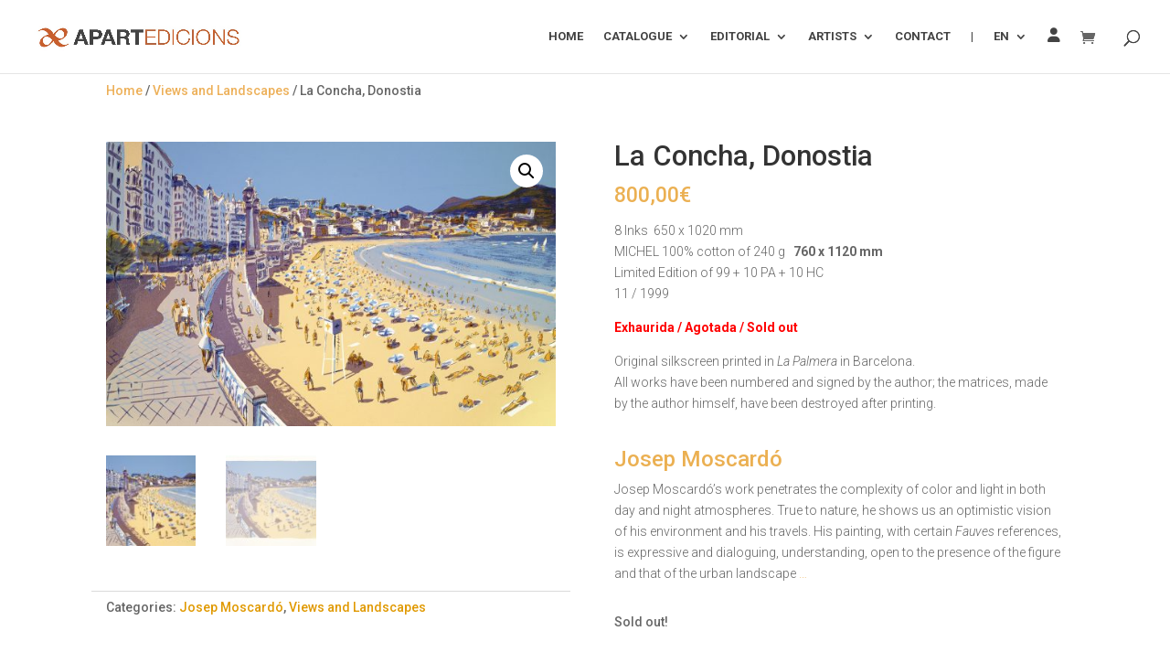

--- FILE ---
content_type: text/css
request_url: https://apartedicions.com/wp-content/plugins/menu-icons/css/extra.css?ver=0.13.20
body_size: 0
content:
.menu-item i._mi,
.menu-item img._mi {
	display: inline-block;
	vertical-align: middle;
}

.menu-item i._mi {
	width: auto;
	height: auto;
	margin-top: -0.265em;
	font-size: 1.2em;
	line-height: 1;
}

.menu-item i._before,
.rtl .menu-item i._after {
	margin-right: 0.25em;
}

.menu-item i._after,
.rtl .menu-item i._before {
	margin-left: 0.25em;
}

.menu-item img._before,
.rtl .menu-item img._after {
	margin-right: 0.5em;
}

.menu-item img._after,
.rtl .menu-item img._before {
	margin-left: 0.5em;
}

.menu-item ._svg {
	width: 1em;
}

.rtl .menu-item i._before {
	margin-right: 0;
}

.rtl .menu-item i._after {
	margin-left: 0;
}

.visuallyhidden {
	overflow: hidden;
	clip: rect(0 0 0 0);
	position: absolute;
	width: 1px;
	height: 1px;
	margin: -1px;
	padding: 0;
	border: 0;
}

.menu-item i.elusive {
	margin-top: -0.3em;
}

/**
 * Force the icons' styles
 *
 * Some themes -- notably 2014 -- has nasty rules that
 * could override the icons' styles so we need to force them here.
 */
.dashicons-admin-site:before {
	content: "\f319" !important;
}

.dashicons-welcome-view-site:before {
	content: "\f115" !important;
}


--- FILE ---
content_type: text/javascript
request_url: https://apartedicions.com/wp-content/plugins/wp-consent-api/assets/js/wp-consent-api.js?ver=2.0.0
body_size: 1435
content:
'use strict';
/**
 * Set consent_type as passed by localize_script, and trigger a hook so geo ip scripts can alter it as needed.
 * It's set on document ready, so the consent management plugin can first add an event listener.
 *
 *
 * Edit: chronologically it seems difficult to create a sort of filter for the consent type.
 * Let's change it so cookiebanners are just required to set it, if it's not available, we use a default, as defined here.
 *
 * This way, if a consent management plugin does not define a consenttype, the one passed here will be used, and it will still work.
 *
 *
 */

window.wp_fallback_consent_type = consent_api.consent_type;
window.waitfor_consent_hook = consent_api.waitfor_consent_hook;

/**
 * Check if a specific service has consent
 * @param {string} service
 */
function wp_has_service_consent(service) {
	//Check if it's in the consented services cookie
	let consented_services_json = consent_api_get_cookie(consent_api.cookie_prefix + '_' + 'consented_services');
	let consented_services;
	try {
		consented_services = JSON.parse(consented_services_json);
	} catch (e) {
		consented_services = {};
	}

	if ( !consented_services.hasOwnProperty( service ) ){
		//default to the category
		const category = wp_get_service_category(service);
		return wp_has_consent( category );
	} else {
		return consented_services[service];
	}
}
/**
 * Check if a specific service is denied
 * @param {string} service
 */
function wp_is_service_denied( service ) {
	//Check if it's in the consented services cookie
	let consented_services_json = consent_api_get_cookie(consent_api.cookie_prefix + '_' + 'consented_services');
	let consented_services;
	try {
		consented_services = JSON.parse(consented_services_json);
	} catch (e) {
		consented_services = {};
	}

	if ( !consented_services.hasOwnProperty( service ) ){
		return false;
	} else {
		return !consented_services[service];
	}
}

/**
 * Set consent for a specific service
 * @param {string} service
 * @param {boolean} consented
 */
function wp_set_service_consent( service, consented ){
	let consented_services_json = consent_api_get_cookie(consent_api.cookie_prefix + '_' + 'consented_services');
	let consented_services;
	try {
		consented_services = JSON.parse(consented_services_json);
	} catch (e) {
		consented_services = {};
	}
	consented_services[service] = consented;
	consent_api_set_cookie(consent_api.cookie_prefix + '_consented_services', JSON.stringify(consented_services));

	let details = {};
	details.service = service;
	details.value = consented;
	let event = new CustomEvent('wp_consent_api_status_change_service', { detail: details });
	document.dispatchEvent(event);
}


/**
 * Check if a user has given consent for a specific category.
 *
 * @param {string} category The item to check consent against.
 */
function wp_has_consent(category) {
	let has_consent = false;
	let consent_type;
    if ( typeof (window.wp_consent_type) !== "undefined" ){
        consent_type = window.wp_consent_type;
    }  else {
        consent_type = window.wp_fallback_consent_type
    }

    let cookie_value = consent_api_get_cookie(consent_api.cookie_prefix + '_' + category);
    if ( !consent_type ) {
        //if consent_type is not set, there's no consent management, we should return true to activate all cookies
        has_consent = true;
    } else if (consent_type.indexOf('optout') !== -1 && cookie_value === '') {
        //if it's opt out and no cookie is set we should also return true
		has_consent = true;
    } else {
        //all other situations, return only true if value is allow
		has_consent = (cookie_value === 'allow');
    }

    return has_consent;
}

/**
 * Retrieve the category of a registered service
 *
 * @param {string} service
 * @returns {string}
 */
function wp_get_service_category( service ) {
	// Check if services array exists and is valid
	if (!consent_api.services || !Array.isArray(consent_api.services)) {
		return 'marketing';
	}

	let services = consent_api.services;
	for (let i = 0; i < services.length; i++) {
		if (services[i] &&
			services[i].name === service &&
			services[i].category) {
			return services[i].category;
		}
	}
	return 'marketing';
}

/**
 * Set cookie by consent type.
 *
 * @param {string} name The cookie name to set.
 * @param {string} value The cookie value to set.
 */
function consent_api_set_cookie(name, value) {
    let secure = ";secure";
	let days = consent_api.cookie_expiration;
	let date = new Date();
    date.setTime(date.getTime() + (days * 24 * 60 * 60 * 1000));
	let expires = ";expires=" + date.toGMTString();

    if (window.location.protocol !== "https:") secure = '';

    document.cookie = name + "=" + value + secure + expires + ";path=/";
}

/**
 * Retrieve a cookie by name.
 *
 * @param {string} name The name of the cookie to get data from.
 */
function consent_api_get_cookie(name) {
    name = name + "=";
    var cookies = window.document.cookie.split(';');

    for (var i = 0; i < cookies.length; i++) {
        var cookie = cookies[i].trim();
        if ( cookie.indexOf(name) === 0 )
            return cookie.substring(name.length, cookie.length);
    }

    //If we get to this point, that means the cookie wasn't found, we return an empty string.
    return "";
}

/**
 * Set a new consent category value.
 *
 * @param {string} category The consent category to update.
 * @param {string} value The value to update the consent category to.
 */
function wp_set_consent(category, value) {
	let event;
	if (value !== 'allow' && value !== 'deny') return;
	var previous_value = consent_api_get_cookie(consent_api.cookie_prefix + '_' + category);
	consent_api_set_cookie(consent_api.cookie_prefix + '_' + category, value);

	//do not trigger a change event if nothing has changed.
	if ( previous_value === value ) return;

	var changedConsentCategory = [];
	changedConsentCategory[category] = value;
	try {
		// For modern browsers except IE:
		event = new CustomEvent('wp_listen_for_consent_change', {detail: changedConsentCategory});
	} catch (err) {
		// If IE 11 (or 10 or 9...?)
		event = document.createEvent('Event');
		event.initEvent('wp_listen_for_consent_change', true, true);
		event.detail = changedConsentCategory;
	}
	// Dispatch/Trigger/Fire the event
	document.dispatchEvent(event);
}



